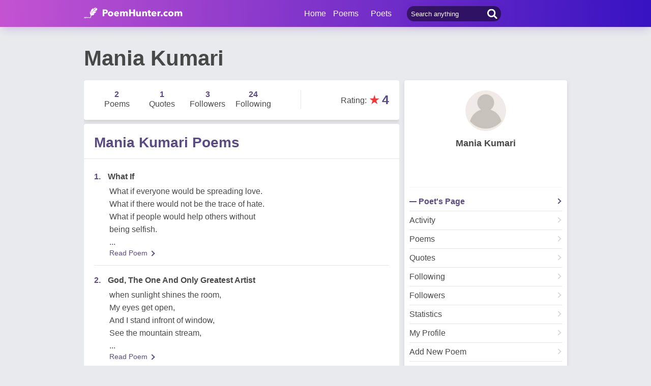

--- FILE ---
content_type: text/html; charset=utf-8
request_url: https://www.poemhunter.com/mania-kumari/
body_size: 11579
content:
<!doctype html>
<html lang="en-us">
<head>
    <meta charset="utf-8" />
    <title>Mania Kumari - Poet Mania Kumari Poems</title>
    <link rel="canonical" href="https://www.poemhunter.com/mania-kumari/" />
    <meta name="viewport" content="width=device-width, initial-scale=1, maximum-scale=5.0" />
    <meta name="description" content="Mania Kumari poems, quotations and biography on Mania Kumari poet page. Mania Kumari poetry page; read all poems by Mania Kumari written." />
        <meta name="image" content="https://www.poemhunter.com/assets/img/logo-footer.jpg" />
    <meta property="og:locale" content="en-us" />
    <meta property="og:site_name" content="Poem Hunter" />
    <meta property="og:title" content="Mania Kumari - Poet Mania Kumari Poems" />
    <meta property="og:description" content="Mania Kumari poems, quotations and biography on Mania Kumari poet page. Mania Kumari poetry page; read all poems by Mania Kumari written." />
    <meta property="og:url" content="https://www.poemhunter.com/mania-kumari/" />

        <meta property="og:image" content="https://www.poemhunter.com/assets/img/logo-footer.jpg" />
        <meta property="og:image:secure_url" content="https://www.poemhunter.com/assets/img/logo-footer.jpg" />
        <meta property="og:image:type" content="image/jpeg" />
        <meta property="og:image:alt" content="Mania Kumari - Poet Mania Kumari Poems" />
        <meta property="og:type" content="profile" />
        <meta property="og:first_name" content="Mania" />
        <meta property="og:last_name" content="Kumari" />
        <meta property="og:username" content="Mania Kumari" />

    <meta property="fb:page_id" content="100932656641411" />
    <meta property="fb:app_id" content="543237812543549" />

    <meta name="twitter:site" content="@PoemHunterCom" />
    <meta name="twitter:creator" content="@PoemHunterCom" />
    <meta name="twitter:card" content="summary_large_image" />
    <meta name="twitter:url" content="https://www.poemhunter.com/mania-kumari/" />
    <meta name="twitter:title" content="Mania Kumari - Poet Mania Kumari Poems" />
    <meta name="twitter:description" content="Mania Kumari poems, quotations and biography on Mania Kumari poet page. Mania Kumari poetry page; read all poems by Mania Kumari written." />
        <meta name="twitter:image" content="https://www.poemhunter.com/assets/img/logo-footer.jpg" />
        <meta property="twitter:image:alt" content="Mania Kumari - Poet Mania Kumari Poems" />

    <link type="text/plain" rel="author" href="https://www.poemhunter.com/humans.txt" />
    <link rel="manifest" href="https://www.poemhunter.com/manifest.json">
    <link href="https://www.poemhunter.com/" rel="home">

    <meta http-equiv="X-UA-Compatible" content="IE=edge,chrome=1" />
    <meta name="google-site-verification" content="-MUc-2vHu-twfj9Yvf4Q0IP8nMt-90rbuNJuFbR22ok" />
    <meta name="msvalidate.01" content="C043A8E7202FBDE0AC7B60B68F77938B" />

    


        <link rel="stylesheet" href="/assets/css/main.css">
        <link rel="stylesheet" href="/assets/css/phAdd.css">
        <link rel="stylesheet" href="/assets/css/phAdd2.css">
    
    <script type="text/javascript" src="/assets/js/jquery-3.6.0.min.js"></script>
    <script type="text/javascript">
        window.dataLayer = window.dataLayer || [];
        (function (w, d, s, l, i) {
            w[l] = w[l] || []; w[l].push({
                'gtm.start':
                    new Date().getTime(), event: 'gtm.js'
            }); var f = d.getElementsByTagName(s)[0],
                j = d.createElement(s), dl = l != 'dataLayer' ? '&l=' + l : ''; j.async = true; j.src =
                    'https://www.googletagmanager.com/gtm.js?id=' + i + dl; f.parentNode.insertBefore(j, f);
        })(window, document, 'script', 'dataLayer', 'GTM-T9W9H2N');
        var gtag_event = '';
        var gtag_event_category = '';
        var gtag_event_label = '';


        $(window).on("load", function () { $.ajax({ async: true, url: "//pagead2.googlesyndication.com/pagead/js/adsbygoogle.js", dataType: "script" }); });
        

        

        function getScript(e, n, a) {
            var o = document.createElement("script"); "" == n && (n = document.getElementsByTagName("script")[0]), o.async = 1, n.parentNode.insertBefore(o, n), o.onload = o.onreadystatechange = function (e, n) { (n || !o.readyState || /loaded|complete/.test(o.readyState)) && (o.onload = o.onreadystatechange = null, o = void 0, n || a && a()) }, o.src = e
        }

        var page_type = 'PoetDetail';
        var IsAdShow = 'True';
        var cihaz_mobilmi = false;
        if (/ip(hone|od|ad)|blackberry|android|windows (ce|phone)|symbian|avantgo|blazer|compal|elaine|fennec|hiptop|iemobile|iris|kindle|lge |maemo|midp|mmp|opera m(ob|in)i|palm( os)?|phone|p(ixi|re)\/|plucker|pocket|psp|symbian|treo/i.test(navigator.userAgent)) {
            cihaz_mobilmi = true;
        }
        
        function GetCookie(cname) {
            var name = cname + "=";
            var decodedCookie = decodeURIComponent(document.cookie);
            var ca = decodedCookie.split(';');
            for (var i = 0; i < ca.length; i++) {
                var c = ca[i];
                while (c.charAt(0) == ' ') {
                    c = c.substring(1);
                }
                if (c.indexOf(name) == 0) {
                    return c.substring(name.length, c.length);
                }
            }
            return "";
        }
    </script>

    <link href="/favicon.ico" rel="shortcut icon" />
    
  
    <script type="application/ld+json">

                {
                "@context":"http://schema.org",
                "@graph":[
                {
                "@type":"Person",
                "@id":"https://www.poemhunter.com/mania-kumari/",
                "description":" ",
                "image":{
                "@type":"ImageObject",
                "url":"/assets/img/icon-user.jpg"
                },
                "jobTitle":"poet, author",
                "name":"Mania Kumari",
                "url":"https://www.poemhunter.com/mania-kumari/"
                },
                    {
        "@id": "https://www.poemhunter.com",
        "@type": "Organization",
        "address": {
        "@type": "PostalAddress",
        "addressCountry": "USA",
        "addressRegion": "San Francisco",
        "postalCode": "CA 94104",
        "streetAddress": "548 Market St. PMB 90333"
        },
        "contactPoint": [{
        "@type": "ContactPoint",
        "contactType": "customer support",
        "telephone": "+1 (650) 488-8186"
        }],
        "description": "Poems from different poets all around the world. Thousands of poems, quotes and poets. Search for poems and poets using the Poetry Search Engine. Quotes from all famous poets.",
        "email": "noreply@poemhunter.com",
        "foundingDate": "1998",
        "foundingLocation": "San Francisco, USA",
        "logo": {
        "@type": "ImageObject",
        "height": "40",
        "url": "https://www.poemhunter.com/assets/img/logo-footer.jpg",
        "width": "294"
        },
        "name": "Poem Hunter",
        "sameAs": ["https://www.facebook.com/PoemHunterCom", "https://twitter.com/PoemHunter", "https://www.instagram.com/poemhunter"],
        "telephone": "+1 (650) 488-8186",
        "url": "https://www.poemhunter.com"
        },
        {
        "@id": "https://www.poemhunter.com",
        "@type": "Organization",
        "description": "Poems from different poets all around the world. Thousands of poems, quotes and poets. Search for poems and poets using the Poetry Search Engine. Quotes from all famous poets.",
        "name": "Poem Hunter",
        "url": "https://www.poemhunter.com"
        },
        {
        "@type": "BreadcrumbList",
        "description": "Breadcrumbs list",
        "itemListElement": [{
        "@type": "ListItem",
        "item": "https://www.poemhunter.com",
        "name": "MainPage",
        "position": 1
        }

            , {
            "@type": "ListItem",
            "item": "https://www.poemhunter.com/mania-kumari/",
            "name": "Mania Kumari",
            "position": 2
            }
                ],
        "name": "Breadcrumbs"
        },
        {
        "@type": "Place",
        "address": {
        "@type": "PostalAddress",
        "addressCountry": "USA",
        "addressRegion": "San Francisco",
        "postalCode": "CA 94104",
        "streetAddress": "548 Market St. PMB 90333"
        },

            "image":{
            "@type": "ImageObject",
            "height": "40",
            "url": "https://www.poemhunter.com/assets/img/logo-footer.jpg",
            "width": "294"
            },
                "description": "Poems from different poets all around the world. Thousands of poems, quotes and poets. Search for poems and poets using the Poetry Search Engine. Quotes from all famous poets.",
        "geo": {
        "@type": "GeoCoordinates",
        "latitude": "37.79010",
        "longitude": "-122.40090"
        },
        "logo": {
        "@type": "ImageObject",
        "height": "40",
        "url": "https://www.poemhunter.com/assets/img/logo-footer.jpg",
        "width": "294"
        },
        "name": "Poem Hunter",
        "sameAs": ["https://www.facebook.com/PoemHunterCom", "https://twitter.com/PoemHunter", "https://www.instagram.com/poemhunter"],
        "telephone": "+1 (650) 488-8186",
        "url": "https://www.poemhunter.com"
        },
        {
        "@type": "WebSite",
        "about":"Poems from different poets all around the world. Thousands of poems, quotes and poets. Search for poems and poets using the Poetry Search Engine. Quotes from all famous poets.",
        "copyrightHolder": {
        "@type": "Organization",
        "name": "Poem Hunter"
        },
        "inLanguage": "en-us",
        "isFamilyFriendly": true,
        "sameAs": ["https://www.facebook.com/PoemHunterCom", "https://twitter.com/PoemHunter", "https://www.instagram.com/poemhunter"],
        "url": "https://www.poemhunter.com"
        }]
        }
    </script>



</head>

<body>

    <div class="phGeneralScope">
        <script async src="https://securepubads.g.doubleclick.net/tag/js/gpt.js"></script>
<div class="phHeader">
    <div class="phContainer">
        <div class="phLogo">
            <div>
                <a href="/" title="PoemHunter.com: Poems - Poets - Poetry">
                    <img src="/assets/img/logo-white.png" width="194" height="22" alt="PoemHunter.com: Poems - Poets - Poetry" />
                </a>
            </div>
        </div>
        <div class="phNavigation">
            <div class="phLoginOp" id="phLoginDp" style="float:right; width: 130px;height: 53px;">
            </div>


            <div class="phHeaderSearch">
                <input type="search" id="phHeaderSearch" autocomplete="off" placeholder="Search anything" value="" />
                <span class="icon-search"></span>
            </div>
            <ul class="phDropDownMenu">
                <a href="/" title="PoemHunter.com: Poems - Poets - Poetry">Home</a>
                <li class="phddmMain poems">
                    <span>Poems</span>
                    <ul>
                        <li><a href="/poems/" title="Poems">Poems</a></li>
                        <li><a href="/poems/best-poems/" title="Best 500 Poems">Best Poems</a></li>
                        <li><a href="/poems/best-poems/member-poets/" title="Best Member Poems">Best Member Poems</a></li>
                        <li><a href="/poems/best-poems/classical-poets/" title="Best Classical Poems">Best Classical Poems</a></li>
                        <li><a href="/poems/new-poems/" title="New Poems">New Poems</a></li>
                        <li><a href="/poems/themes/" title="Poems About">Poems About</a></li>
                        <li><a href="/poems/best-poems/themes/" title="Best Poems By Themes">Best Poems by Themes</a></li>
                        <li><a href="/explore/poems/" title="Explore Poems">Explore Poems</a></li>
                        <li><a href="/poem-of-the-day/" title="Poem Of The Day">Poem Of The Day</a></li>
                    </ul>
                </li>
                <li class="phddmMain poets">
                    <span>Poets</span>
                    <ul>
                        <li><a href="/poets/" title="Poets">Poets</a></li>
                        <li><a href="/poets/best-poets/" title="Best 500 Poets">Best Poets</a></li>
                        <li><a href="/poets/best-poets/member-poets/" title="Top Member Poets">Best Member Poets</a></li>
                        <li><a href="/poets/best-poets/classic-poets/" title="Best Classical Poets">Best Classical Poets</a></li>
                        <li><a href="/poets/new-poets/" title="New Poets">New Poets</a></li>
                        <li><a href="/explore/poets/" title="Explore Poets">Explore Poets</a></li>
                    </ul>
                </li>
            </ul>
        </div>
    </div>
</div>



<script>
    $(document).ready(function () {
        $.ajax({
            type: "POST",
            url: "/Ajax/Login/",
            processData: false,
            contentType: false,
            async: true,
            success: function (data) {
                $('#phLoginDp').html(data);
            }
        });

        //$(".phsearch").keypress(function (e) {
        //    if (e.keyCode == 13) {

        //        window.location.href = "/search/?q=" + $("#phsearch").val();
        //    }
        //});
    });
    </script>




        


        
    

        <div id="mainPageBanner">
        </div>

            <div class="phRow phGeneralTitleDesc">
                <div class="phContainer">
                    <h1>Mania Kumari</h1>
                </div>
            </div>

        <div class="phBody">
            




<div class="phContainer">


    <div class="phContentScope">

        <div id="phProfileInfoMobile">
            
<div class="phRow phBoxStyle phDesktopMember">

    <div class="phBoxContent">
        <div class="phProfileSummary">
            <a href="/mania-kumari/" title="Mania Kumari"><img class="phpsImage lazyload" src="https://www.poemhunter.com/assets/img/icon-user.jpg" alt="Mania Kumari" /></a>
            <h2 class="phpsTitle"><a href="/mania-kumari/" title="Mania Kumari">Mania Kumari</a></h2>
            <div class="phpsFollowMessage phAjaxMessage phDynamicMemberInfo">
            </div>
                <div class="phpsLine"></div>
                <div class="phpsPageLink">
                    <a href="/mania-kumari/" title="Mania Kumari" class="phpsplUrl active">Poet's Page</a>

                        <a href="/mania-kumari/activity/" title="Mania Kumari Activities" class="phpsplUrl ">Activity</a>
                        <a href="/mania-kumari/poems/" title="Mania Kumari Poems" class="phpsplUrl ">Poems</a>
                        <a href="/mania-kumari/quotations/" title="Mania Kumari Quotations" class="phpsplUrl  ">Quotes</a>
                        <a href="/mania-kumari/following/" title="Mania Kumari Followings" class="phpsplUrl ">Following</a>
                    <a href="/mania-kumari/followers/" title="Mania Kumari Followers" class="phpsplUrl ">Followers</a>
                    <a href="/mania-kumari/stats/" title="Mania Kumari Stats" class="phpsplUrl ">Statistics</a>

                    <a href="/member/overview/" title="My Profile" class="phpsplUrl">My Profile</a>
                    <a href="/member/add-new-poem/" title="Add New Poem" class="phpsplUrl">Add New Poem</a>
                    <a href="/member/add-new-quote/" title="Add New Quote" class="phpsplUrl">Add New Quote</a>

                        <div id="blockSection">
                        </div>

                </div>
        </div>
    </div>
</div>

<div class="phRow phBoxStyle phMobileMember">
    <div class="phmmTop">
        <a href="/mania-kumari/" title="Mania Kumari">
            <img class="phmmImage" src="https://www.poemhunter.com/assets/img/icon-user.jpg" alt="Mania Kumari" />
        </a>
        <div class="phmmContent">
            <div class="phmmTitle">
                <a href="/mania-kumari/" title="Mania Kumari">Mania Kumari</a>
            </div>
            <span class="phmmSub"></span>
        </div>
        <div class="phmmRightButton phAjaxMessage">

        </div>
    </div>
    <div class="phmmBottom">
        <a href="/mania-kumari/" title="Mania Kumari"><span class="phmmButton">Poet's Page</span></a>
        <a href="/mania-kumari/poems/" title="Mania Kumari Poems"><span class="phmmButton">Poems</span></a>
        <span class="phmmButton phmmClickNav">More</span>

        <div class="phnmOpenBox">
            <span class="phmmclose"><img alt="Close" src="/assets/img/menuyu_kapat.png" width="auto" height="15" /></span>
            <a href="/mania-kumari/activity/" title="Mania Kumari Activities"><span class="phmmlink">Activity</span></a>
            <a href="/mania-kumari/quotations/" title="Mania Kumari Quotations"><span class="phmmlink">Quotes</span></a>

            <a href="/mania-kumari/following/" title="Mania Kumari Followings" class="phmmlink">Following</a>
            <a href="/mania-kumari/followers/" title="Mania Kumari Followers" class="phmmlink">Followers</a>
            <a href="/mania-kumari/stats/" title="Mania Kumari Stats" class="phmmlink">Statistics</a>

            <a href="/member/overview/" title="My Profile" class="phmmlink">My Profile</a>
            <a href="/member/add-new-poem/" title="Add New Poem" class="phmmlink">Add New Poem</a>
            <a href="/member/add-new-quote/" title="Add New Quote" class="phmmlink">Add New Quote</a>

        </div>
    </div>


</div>




            <div class="phRow phBoxStyle page-template">
                <div class="phContent">
                    <div class="phOverviewStatistics">
                        <div class="phosStat">
                            <a href="/mania-kumari/poems/" title="Mania Kumari Poems"> <div class="phpsCol "><span>2</span>Poems</div></a>
                            <a href="/mania-kumari/quotations/" title="Mania Kumari Quotations"><div class="phpsCol "><span>1</span>Quotes</div></a>
                            <a href="/mania-kumari/followers/" title="Mania Kumari Followers"> <div class="phpsCol "><span>3</span>Followers</div></a>
                                <a href="/mania-kumari/following/" title="Mania Kumari Followings">  <div class="phpsCol"><span>24</span>Following</div></a>
                        </div>

                            <div class="phosRate">
                                <span class="rtStatistics"> Rating</span>: <span class="star">&#9733;</span><span class="rate">4</span>
                            </div>
                    </div>
                </div>
            </div>
            <script type="text/javascript">if (cihaz_mobilmi) { document.write('<div id="_Ad_336_280_Mobile_1" class="_Ad_336_280_Mobile_1" style="width:336px; height:280px;"></div>'); }</script>
        </div>

        <div id="phProfileStatsDesktop">
            <div class="phRow phBoxStyle page-template">
                <div class="phContent">
                    <div class="phOverviewStatistics">
                        <div class="phosStat">
                            <a href="/mania-kumari/poems/" title="Mania Kumari Poems"> <div class="phpsCol "><span>2</span>Poems</div></a>
                            <a href="/mania-kumari/quotations/" title="Mania Kumari Quotations"><div class="phpsCol "><span>1</span>Quotes</div></a>
                            <a href="/mania-kumari/followers/" title="Mania Kumari Followers"> <div class="phpsCol "><span>3</span>Followers</div></a>
                                <a href="/mania-kumari/following/" title="Mania Kumari Followings">  <div class="phpsCol"><span>24</span>Following</div></a>
                        </div>

                            <div class="phosRate">
                                <span class="rtStatistics"> Rating</span>: <span class="star">&#9733;</span><span class="rate">4</span>
                            </div>
                    </div>
                </div>
            </div>
        </div>
        <!-- OVERVIEW STATISTICS -->

        <!-- PROFILE POEMS LIST -->
            <div class="phRow phBoxStyle page-template blue-purple">
                <h3 class="phPageTitle">
                    Mania Kumari Poems
                </h3>
                <div class="phContent">
                    <div class="phLists phlProfilePoemsList phTextInStars lastRemove">
                        

<div class="phList">
    <div class="phlRow">
        <span class="phlNumber">1.</span>
        <div class="phlText">
            <a href="/poem/what-if-426/"><span>What If </span></a>
        </div>
    </div>
    <p class="phContent phcText phTop500PoemsContent">
        What if everyone would be spreading love.<br/>What if there would not be the trace of hate. <br/>What if people would help others without<br/>being selfish.
        <br/>...
    </p>
    <div class="phBoxBottom phbti pBottomZero">
        <div class="phBoxContinue txtc purpleLink"><a href="/poem/what-if-426/" title="What If">Read Poem <span class="brdc"></span></a></div>
    </div>
</div>
<div class="phList">
    <div class="phlRow">
        <span class="phlNumber">2.</span>
        <div class="phlText">
            <a href="/poem/god-the-one-and-only-greatest-artist/"><span>God, The One And Only Greatest Artist </span></a>
        </div>
    </div>
    <p class="phContent phcText phTop500PoemsContent">
        when sunlight shines the room, <br/>My eyes get open, <br/>And I stand infront of window, <br/>See the mountain stream,
        <br/>...
    </p>
    <div class="phBoxBottom phbti pBottomZero">
        <div class="phBoxContinue txtc purpleLink"><a href="/poem/god-the-one-and-only-greatest-artist/" title="God, The One And Only Greatest Artist">Read Poem <span class="brdc"></span></a></div>
    </div>
</div>

                    </div>
                </div>
                <div class="phBoxBottom">
                    <span class="phBoxBottomLine"></span>
                    <div class="phBoxContinue txtc"><a href="/mania-kumari/poems/" title="Mania Kumari Poems">See Full List <span class="brdc"></span></a></div>
                </div>
            </div>


            <div class="phRow phBoxStyle page-template blue-purple">
                <h3 class="phPageTitle">
                    The Best Poem Of Mania Kumari
                </h3>
                <p class="phContent phcText">
                    <strong>What If</strong>
                    <br><br>
                    What if everyone would be spreading love.<br/>What if there would not be the trace of hate. <br/>What if people would help others without<br/>being selfish.<br/>What if everyone would think positive for each other. <br/>What if we would believe everyone unconditionally.<br/>What if everyone would be on right path. <br/>What if no one would be on wrong way. <br/>The life would be peaceful.<br/>By just saying 'what if'<br/>But we can make it.<br/>Life is beautiful but we can make wonderful. <br/>                         Written by Mania
                </p>
            </div>

        <!-- COMMENTS PAGE -->
        <div class="phRow phBoxStyle page-template blue-purple">
            <h3 class="phPageTitle">
                Mania Kumari  Comments
            </h3>
            <div class="phContent">
                <div id="writeComment">
                </div>
                <div class="phComments phScrollPosition">
                    <!--Comment-->
                    <div id="commentList">
                        


<style>
    .phCommentWrite.page-write{
        margin-bottom:0px!important;
    }
</style>
    <script>

    $(document).ready(function () {

        $('#CommentSeeAll').hide();
            
        $('#loadMoreBtn').hide();
            
        document.getElementById('comment_phBoxBigHead').insertAdjacentHTML('afterend', '<div id="comment_bubble" style="width: 100%; min-height:30px; height: auto; border-radius: 4px; padding: 7px 73px 0px 13px; font-family: Arial, Helvetica, sans-serif; font-size: 13px; font-weight: 400; background-color: #F4F1FC; background-image: url(\'/assets/img/comment_bubble.png\'); background-repeat: no-repeat; background-position: bottom 9px right 50px; float: left; margin-bottom: 15px; position:relative;"><span style="font-weight:700;">Be the first one</span> to comment on this poem!<div style="position: absolute; top: 9px; right: 10px; width: 12px; height: 12px; background-image: url(\'/assets/img/comment_bubble_close.png\'); background-repeat: no-repeat; cursor: pointer;" onclick="document.getElementById(\'comment_bubble\').style.display = \'none\'; document.getElementById(\'comment_phBoxBigHead\').style.marginBottom = \'20px\';"></div></div>');
        document.getElementById('comment_phBoxBigHead').style.marginBottom = '10px';
                });

    $(document).on("keypress", ".inp", function (e) {
        if (e.keyCode == 13) {
            var id = $(this).attr("id").replace('Comment_','');
            $('#sendComment_' + id).trigger('click');
        }
    });

    $(document).on("click", ".comment-reply", function () {


        //TODO: İf ilke tekrar varsa eklemesin.

         var id = $(this).attr("dataId");
         var frmComment = new FormData();
         frmComment.append("Id", id);
         frmComment.append("Type", 'Comment');
         $.ajax({
             type: "POST",
             url: "/Ajax/AddComment/",
             data: frmComment,
             processData: false,
             contentType: false,
             success: function (data) {
                 $('#comment_reply_' + id).append(data);
             }
         });
     });



    function voteComment(id, val) {

          if ($('#vote_' + id).hasClass("votethis")) {
            var frmVoteComment = new FormData();
                frmVoteComment.append("Id", id);
                frmVoteComment.append("Vote", val);
                frmVoteComment.append("Type", 'Comment');
            $.ajax({
                type: "POST",
                url: "/Activity/LikeComment/",
                data: frmVoteComment,
                processData: false,
                contentType: false,
                success: function (result) {
                    var res = "error";
                    if (result.data == true) {
                        var res = "success";
                        if (val == 1) {
                            var count = parseInt($("#like_" + id).html()) + 1;
                            $("#like_" + id).html(count)
                        }
                        else
                        {
                            var count = parseInt($("#dislike_" + id).html()) + 1;
                            $("#dislike_" + id).html(count)
                        }
                    }
                    modalPopup(res, result.description);

                    $('#vote_' + id).removeClass("votethis")
                }
            });
        }
        else {
            modalPopup("error","You cannot vote right now because you have voted before.")
        }
    }

</script>


                    </div>
                </div>
            </div>
        </div>

        <!-- QUOTES -->
            <div class="phRow phBoxStyle page-template blue-purple">
                <h3 class="phPageTitle">
                    Mania Kumari Quotes
                </h3>
                <div class="phContent">
                    <div class="phLists count-false lastRemove">
                        


    <div class="phList">
        <div class="phlRow">
            <p class="phlQuoteContent">
                No matter how hardly you are broken, &#xA;There is always a solution of your huge problem, &#xA;Wait a moment and take a deep breathe.
            </p>
        </div>
    </div>

                    </div>
                </div>
                <div class="phBoxBottom">
                    <span class="phBoxBottomLine"></span>
                    <div class="phBoxContinue txtc"><a href="/mania-kumari/quotations/" title="Mania Kumari Quotations">See Full List <span class="brdc"></span></a></div>
                </div>
            </div>

        <div id="phProfilePopularityDesktop">
        </div>
        <div id="phProfilePopularityMobile">
        </div>


        

    </div>

    <div class="phSideBar phLeft phProfileSideBar">

        <div id="phProfileInfoDesktop">
            
<div class="phRow phBoxStyle phDesktopMember">

    <div class="phBoxContent">
        <div class="phProfileSummary">
            <a href="/mania-kumari/" title="Mania Kumari"><img class="phpsImage lazyload" src="https://www.poemhunter.com/assets/img/icon-user.jpg" alt="Mania Kumari" /></a>
            <h2 class="phpsTitle"><a href="/mania-kumari/" title="Mania Kumari">Mania Kumari</a></h2>
            <div class="phpsFollowMessage phAjaxMessage phDynamicMemberInfo">
            </div>
                <div class="phpsLine"></div>
                <div class="phpsPageLink">
                    <a href="/mania-kumari/" title="Mania Kumari" class="phpsplUrl active">Poet's Page</a>

                        <a href="/mania-kumari/activity/" title="Mania Kumari Activities" class="phpsplUrl ">Activity</a>
                        <a href="/mania-kumari/poems/" title="Mania Kumari Poems" class="phpsplUrl ">Poems</a>
                        <a href="/mania-kumari/quotations/" title="Mania Kumari Quotations" class="phpsplUrl  ">Quotes</a>
                        <a href="/mania-kumari/following/" title="Mania Kumari Followings" class="phpsplUrl ">Following</a>
                    <a href="/mania-kumari/followers/" title="Mania Kumari Followers" class="phpsplUrl ">Followers</a>
                    <a href="/mania-kumari/stats/" title="Mania Kumari Stats" class="phpsplUrl ">Statistics</a>

                    <a href="/member/overview/" title="My Profile" class="phpsplUrl">My Profile</a>
                    <a href="/member/add-new-poem/" title="Add New Poem" class="phpsplUrl">Add New Poem</a>
                    <a href="/member/add-new-quote/" title="Add New Quote" class="phpsplUrl">Add New Quote</a>

                        <div id="blockSection">
                        </div>

                </div>
        </div>
    </div>
</div>

<div class="phRow phBoxStyle phMobileMember">
    <div class="phmmTop">
        <a href="/mania-kumari/" title="Mania Kumari">
            <img class="phmmImage" src="https://www.poemhunter.com/assets/img/icon-user.jpg" alt="Mania Kumari" />
        </a>
        <div class="phmmContent">
            <div class="phmmTitle">
                <a href="/mania-kumari/" title="Mania Kumari">Mania Kumari</a>
            </div>
            <span class="phmmSub"></span>
        </div>
        <div class="phmmRightButton phAjaxMessage">

        </div>
    </div>
    <div class="phmmBottom">
        <a href="/mania-kumari/" title="Mania Kumari"><span class="phmmButton">Poet's Page</span></a>
        <a href="/mania-kumari/poems/" title="Mania Kumari Poems"><span class="phmmButton">Poems</span></a>
        <span class="phmmButton phmmClickNav">More</span>

        <div class="phnmOpenBox">
            <span class="phmmclose"><img alt="Close" src="/assets/img/menuyu_kapat.png" width="auto" height="15" /></span>
            <a href="/mania-kumari/activity/" title="Mania Kumari Activities"><span class="phmmlink">Activity</span></a>
            <a href="/mania-kumari/quotations/" title="Mania Kumari Quotations"><span class="phmmlink">Quotes</span></a>

            <a href="/mania-kumari/following/" title="Mania Kumari Followings" class="phmmlink">Following</a>
            <a href="/mania-kumari/followers/" title="Mania Kumari Followers" class="phmmlink">Followers</a>
            <a href="/mania-kumari/stats/" title="Mania Kumari Stats" class="phmmlink">Statistics</a>

            <a href="/member/overview/" title="My Profile" class="phmmlink">My Profile</a>
            <a href="/member/add-new-poem/" title="Add New Poem" class="phmmlink">Add New Poem</a>
            <a href="/member/add-new-quote/" title="Add New Quote" class="phmmlink">Add New Quote</a>

        </div>
    </div>


</div>


<script>

    $(window).on("load", function () {
        GetPoetFollowing();
        GetPoetBlock();
    });

    function GetPoetFollowing()
    {
        url = "/Ajax/_PoetFollowingControl";
          $.ajax({
            type: "get",
            url: url,
            data: { PoetMemberId: 6410068, poetId:  17968959,  who_send_message:'All', path:'/mania-kumari/'},
              success: function (msg) {
                $(".phAjaxMessage").html("");
                $(".phAjaxMessage").html(msg);
            },
              error: function (msg) {
            }
        })
    }

    function GetPoetBlock()
    {
        url = "/Ajax/_PoetBlockControl";
          $.ajax({
            type: "get",
            url: url,
            data: { PoetMemberId: 6410068, poetId:  17968959, path:'/mania-kumari/'},
              success: function (msg) {
                  $("#blockSection").html("");
                  $("#blockSection").html(msg);
            },
              error: function (msg) {
            }
        })
    }
</script>

        </div>




        </div>





</div>



        </div>
        <div class="phFooter">
            <div class="phFtTop">
                <div class="phContainer">
                    <div class="phftLogo phshLogo">
                        <a href="/" title="PoemHunter.com: Poems - Poets - Poetry"><img class="lazyload" src="[data-uri]" data-original="/assets/img/logo-footer.jpg" height="25" width="183" alt="PoemHunter.com: Poems - Poets - Poetry" /></a>
                    </div>
                    <div class="phftLogo phFtMenu phshLogo">
                        <div class="phFtMenuItem">
                            <a href="/poems/" title="Poems" style="color: #484848">POEMS</a>
                        </div>
                        <div class="phFtMenuItem">
                            <a href="/poets/" title="Poets" style="color: #484848">POETS</a>
                        </div>
                    </div>
                    <div class="phftSearch">
                        <input type="search" id="phFooterSearch" autocomplete="off" placeholder="Search anything" value="" />
                        <span class="icon-search"></span>
                    </div>
                </div>
            </div>
            <div class="phFtBottom">
                <div class="phContainer">
                    <div class="phRow">
                        <div class="phftLink newphftLink">
                            <a href="/" title="PoemHunter.com: Poems - Poets - Poetry"><div class="footerTitle">Poemhunter.com</div></a>
                            <a href="/poems/best-poems/" class="phftl" title="Best Poems">Best Poems</a>
                            <a href="/poems/best-poems/member-poets/" class="phftl" title="Best Member Poems">Best Member Poems</a>
                            <a href="/poems/best-poems/classical-poets/" class="phftl" title="Best Classical Poems">Best Classical Poems</a>
                            <a href="/poems/new-poems/" class="phftl" title="New Poems">New Poems</a>
                            <a href="/poets/new-poets/" class="phftl" title="New Poets">New Poets</a>
                            <a href="/poets/best-poets/member-poets/" class="phftl" title="Best Member Poets">Best Member Poets</a>
                            <a href="/poets/best-poets/classic-poets/" class="phftl" title="Best Classical Poets">Best Classical Poets</a>
                            <a href="/explore/poems/" class="phftl" title="Explore Poems">Explore Poems</a>
                            <a href="/explore/poets/" class="phftl" title="Explore Poets">Explore Poets</a>
                            <a href="/poem-of-the-day/" class="phftl" title="Poem Of The Day">Poem Of The Day</a>
                        </div>

                        <div class="phftLink newphftLink">
                            <a href="/poems/themes/" title="Poems About"><div class="footerTitle">Poems About</div></a>
                            <a href="/poems/love/" class="phftl" title="Love Poems">Love Poems</a>
                            <a href="/poems/baby/" class="phftl" title="Baby Poems">Baby Poems</a>
                            <a href="/poems/death/" class="phftl" title="Death Poems">Death Poems</a>
                            <a href="/poems/sad/" class="phftl" title="Sad Poems">Sad Poems</a>
                            <a href="/poems/birthday/" class="phftl" title="Birthday Poems">Birthday Poems</a>
                            <a href="/poems/wedding/" class="phftl" title="Wedding Poems">Wedding Poems</a>
                            <a href="/poems/nature/" class="phftl" title="Nature Poems">Nature Poems</a>
                            <a href="/poems/sorry/" class="phftl" title="Sorry Poems">Sorry Poems</a>
                            <a href="/poems/hero/" class="phftl" title="Hero Poems">Hero Poems</a>
                            <a href="/ebooks/" class="phftl" title="Poetry E-Books">Poetry E-Books</a>
                        </div>
                        <div class="phftLink newphftLink">
                            <a href="/poets/best-poets/" title="Best Poets"><div class="footerTitle">Best Poets</div></a>
                            <a href="/robert-frost/" class="phftl" title="Robert Frost">Robert Frost</a>
                            <a href="/maya-angelou/" class="phftl" title="Maya Angelou">Maya Angelou</a>
                            <a href="/william-shakespeare/" class="phftl" title="William Shakespeare">William Shakespeare</a>
                            <a href="/pablo-neruda/" class="phftl" title="Pablo Neruda">Pablo Neruda</a>
                            <a href="/langston-hughes/" class="phftl" title="Langston Hughes">Langston Hughes</a>
                            <a href="/emily-dickinson/" class="phftl" title="Emiliy Dickinson">Emiliy Dickinson</a>
                            <a href="/shel-silverstein-2/" class="phftl" title="Shel Silverstein">Shel Silverstein</a>
                            <a href="/william-blake/" class="phftl" title="William Blake">William Blake</a>
                            <a href="/rabindranath-tagore/" class="phftl" title="Rabindranath Tagore">Rabindranath Tagore</a>
                            <a href="/william-wordsworth/" class="phftl" title="William Wordsworth">William Wordsworth</a>
                        </div>
                        <div class="phftLink newphftLink">
                            <a href="/poems/best-poems/" title="Best Poems"><div class="footerTitle">Best Poems</div></a>
                            <a href="/poem/phenomenal-woman/" class="phftl" title="Phenomenal Woman By Maya Angelou">Phenomenal Woman</a>
                            <a href="/poem/still-i-rise/" class="phftl" title="Still I Rise By Maya Angelou">Still I Rise</a>
                            <a href="/poem/the-road-not-taken/" class="phftl" title="The Road Not Taken By Robert Frost">The Road Not Taken</a>
                            <a href="/poem/if-you-forget-me/" class="phftl" title="If You Forget Me By Pablo Neruda">If You Forget Me</a>
                            <a href="/poem/dreams-2/" class="phftl" title="Dreams By Langston Hughes">Dreams</a>
                            <a href="/poem/annabel-lee/" class="phftl" title="Annabel Lee By Edgar Allan Poe">Annabel Lee</a>
                            <a href="/poem/caged-bird-21/" class="phftl" title="Caged Bird By  By Maya Angelou">Caged Bird</a>
                            <a href="/poem/if/" class="phftl" title="If By Rudyard Kipling">If</a>
                            <a href="/poem/fire-and-ice/" class="phftl" title="Fire And Ice By Robert Frost">Fire And Ice</a>
                            <a href="/poem/on-the-death-of-the-beloved" class="phftl" title="On The Death Of The Beloved By John O'Donohue">On The Death Of The Beloved</a>
                        </div>
                    </div>
                    <div class="phRow">
                        <div class="phftSocial phftSocialNew">
                            <a href="https://apps.apple.com/us/app/poemhunter/id918149865" target="_blank" title="Poemhunter App">
                                <img class="lazyload" src='[data-uri]' data-original="/assets/img/poemhunter_Store.png" width="100" height="33" alt="Poem Hunter App Store" />
                            </a>
                        </div>
                        <div class="phftSocial" style="position:relative;margin-left:10px;margin-top:5px;right:0">
                            <a href="https://www.facebook.com/PoemHunterCom" title="PoemHunter Facebook" target="_blank" class="phftsc"><img class="lazyload" src="[data-uri]" data-original="/assets/img/icon-footer-fb.svg" width="22" height="22" alt="PoemHunter Facebook" /></a>
                            <a href="https://twitter.com/PoemHunter" title="PoemHunter Twitter" target="_blank" class="phftsc"><img class="lazyload" src="[data-uri]" data-original="/assets/img/icon-footer-tw.svg" width="22" height="22" alt="PoemHunter Twitter" /></a>
                            <a href="https://www.instagram.com/poemhunter/" title="PoemHunter Instagram" target="_blank" class="phftsc"><img class="lazyload" src="[data-uri]" data-original="/assets/img/icon-footer-ins.svg" width="22" height="22" alt="PoemHunter Instagram" /></a>

                        </div>
                    </div>
                </div>
                <div class="phRow">
                    <div class="phContainer phBttmContent" style="margin-top:10px;">
                        <div class="phftsc">
                            <div class="phftSocial phBttmlink phftSocialResponsible">
                                <a href="/about-us/" title="About Us" class="phftl">About Us</a>
                                <a href="/copyright-notice/" title="Copyright notice" class="phftl">Copyright notice</a>
                                <a href="/cookie-policy/" title="Copyright Policy" class="phftl">Cookie Policy</a>
                                <a href="/privacy-statement/" title="Copyright notice" class="phftl">Privacy Statement</a>
                                <a href="/contact-us/" title="Contact Us" class="phftl">Contact Us</a>
                                <a href="/help/" title="Help" class="phftl">Help</a>
                                <a href="https://www.yenimedya.com.tr/tickets/?site=poemhunter&referrer=https://www.poemhunter.com/mania-kumari/" title="Report Error" class="phftl" rel="external nofollow">Report Error</a>
                                <a href="/is-poemhunter-a-legit-site/" title="Is Poem Hunter a legit site?" class="phftl">Is Poem Hunter a legit site?</a>
                                <a href="/is-poemhunter-safe/" title="Is Poem Hunter Safe?" class="phftl">Is Poem Hunter safe?</a>
                                <a href="/comunity-rules/" title="Comunity Rules" class="phftl">Comunity Rules</a>
                                <a href="/privacy-policy/" title="Privacy Policy" class="phftl">Privacy Policy</a>
                                <a href="/legal-terms-of-use/" title="Legal Terms Of Use">Legal Terms Of Use</a>
                            </div>
                        </div>

                        <div class="phftsc phKeltis">
                            <div class="phBttmKeltisLogo">
                                <img class="lazyload keltisImage" src='[data-uri]' data-original="/assets/img/keltis-logo.png" width="70" height="14" alt="Keltis" />
                            </div>
                            <div class="phBttmKeltis phBttmKeltisResponsible">
                                <p>Delivering Poems Around The World</p>
                                <p class="phBttmKeltisInfo">Poems are the property of their respective owners. All information has been reproduced here for educational and informational purposes to benefit site visitors, and is provided at no charge...</p>
                            </div>
                        </div>

                        <div class="phftsc">
                            <p class="phBttmKeltisInfoDate">1/27/2026 3:48:47 AM # 1.0.0</p>
                        </div>
                    </div>
                </div>
            </div>
        </div>



        <div class="modalPopup">
            <div class="modalPopupBg"></div>
            <div class="modalPopupBgYesNo"></div>
            <div class="modalPopupContent">
                <div class="modalPopupClose"><img src='[data-uri]' data-original="/assets/img/icon-popup-close.png" class="lazyload" width="25" height="25" alt="Close" /></div>
                <div class="mpStatus">
                    <img src='[data-uri]' data-original="/assets/img/icon-error.png" alt="Error" class="error lazyload" width="40" height="40" />
                    <img src='[data-uri]' data-original="/assets/img/icon-success.png" alt="Success" class="success lazyload" width="40" height="40" />
                </div>
                <div class="mpText">
                </div>
                <div class="mpButton">
                    <input type="submit" id="yes" name="yes" class="modalYes" value="OK" />
                    <input type="submit" id="no" name="no" class="modalNo bgfalse" value="Cancel" />
                </div>
            </div>
        </div>
        <input type="hidden" id="SelectAccountName" />
        <div id="selectAccount">
        </div>
    </div>





    

        <script type="text/javascript" src="/assets/js/autosize.min.js"></script>
        <script type="text/javascript" src="/assets/js/script.js"></script>
        <script type="text/javascript" src="/assets/js/main.js"></script>


    <!-- Google Tag Manager (noscript) -->
    <noscript>
        <iframe src="https://www.googletagmanager.com/ns.html?id=GTM-T9W9H2N" height="0" width="0" style="display:none;visibility:hidden"></iframe>
    </noscript>
    <!-- End Google Tag Manager (noscript) -->

    <script type="text/javascript">

        var serviceStatus = {
            Success: 0,
            Error: 1
        };

        $(document).ready(function () {
            $.ajax({
                type: "POST",
                url: "/Ajax/SelectAccountControl/",
                processData: false,
                contentType: false,
                async: true,
                success: function (data) {

                    if (data != null && data != '') {
                        $('#selectAccount').html(data);
                        modalUserPopupOpen();
                    }
                }
            });

        });


        $(document).ready(function () {
          GetPageBanner('top', 0,  'False' == 'True' ? 'true' : 'false','');
        });


        $(document).ready(function () {

            containerAutoHeight();

            if (!cihaz_mobilmi) {
                $('.icon-search').click(function () {
                    window.location.href = "/search/?q=" + $("#phHeaderSearch").val();
                });
            }

            $("#phHeaderSearch").keypress(function (e) {
                if (e.keyCode == 13) {
                    window.location.href = "/search/?q=" + $("#phHeaderSearch").val();
                }
            });

            $("#phFooterSearch").keypress(function (e) {
                if (e.keyCode == 13) {

                    window.location.href = "/search/?q=" + $("#phFooterSearch").val();
                }
            });

            $(".modalPopupBg, .modalPopupClose").on("click", function () {
                modalPopupClose();
            });

            $(document).on("click", ".phmmClickNav", function () {
                $(".phnmOpenBox").show(0);
            })
            $(document).on("click", ".phmmclose", function () {
                $(".phnmOpenBox").hide(0);
            })

            $(".modalPopupWpBg, .modalPopupWpClose").on("click", function () {
                modalPopupWpClose();
            });
        });

        function toUrl(CurrentPage) {

            var path = $(location).attr('pathname');
            path.indexOf(1);
            path.toLowerCase();
            if (CurrentPage == "/page-1/") {
                window.location.href = '/' + path.split("/")[1] + '/' + path.split("/")[2]
            }
            else {
                window.location.href = '/' + path.split("/")[1] + '/' + path.split("/")[2] + CurrentPage + window.location.search;
            }

        }

        function modalPopup(mpStatus, mpContent) {
            $.ajax({
                url: "/assets/js/jquery.lazyload.js",
                dataType: "script",
                complete: function (data) {
                    $(".lazyload").lazyload();
                }
            });

            $(".modalPopup").show(0);
            $(".modalPopup .mpStatus img").css("display", "none");
            $(".modalPopup .mpText").html("");
            if (mpStatus == "success") {
                $(".modalPopup .success").css("display", "inline-block");
            } else if (mpStatus == "yesno") {
                $(".modalPopup").addClass("yesno");
            } else {
                $(".modalPopup .error").css("display", "inline-block");
            }
            $(".modalPopup .mpText").html(mpContent);
        }


        $(".modalPopup input").on("click", function () {
            modalPopupClose();
        });

        function modalPopupClose() {
            $(".modalPopup").hide(0);
            $(".modalPopup").removeClass("yesno");
            $(".modalPopup .mpStatus img").css("display", "none");
            $(".modalPopup .mpText").html("");
        }

        function modalPopupWp(mpWpBrowser, mpContent) {
            $(".modalPopupWp").show(0);

            var imgPerm = "";
            if (mpWpBrowser == "Chrome") {
                imgPerm = "/assets/images/chrome_notification_popup.png";
            } else if (mpWpBrowser == "Firefox") {
                imgPerm = "/assets/images/firefox_notification_popup.png";
            } else if (mpWpBrowser == "Edge") {
                imgPerm = "/assets/images/edge_notification_popup.png";
            } else if (mpWpBrowser == "Opera") {
                imgPerm = "/assets/images/opera_notification_popup.png";
            } else {
                imgPerm = "/assets/images/chrome_notification_popup.png";
            }
            $('.mpWpStatus').html("");
            $('.mpWpStatus').prepend('<img id="imgPerm" src="' + imgPerm + '" width="330" height="auto"/>')

        }


        $(".modalPopupWp input").on("click", function () {
            modalPopupWpClose();
        });

        function modalPopupWpClose() {
            $(".modalPopupWp").hide(0);
            $(".modalPopupWp").removeClass("yesno");
            $(".modalPopupWp .mpWpText").html("");
        }

        function scrollTopPosition(number) {
            $(".phScrollPosition .phlNumber").each(function () {
                numberText = $(this).text();
                if (numberText == number) {
                    pstTop = ($(this).parent().offset().top) - 70;
                    var body = $("html, body");
                    body.stop().animate({ scrollTop: pstTop }, 500);
                }
            })
        }

        function containerAutoHeight() {
            phHeight = $(window).height();
            phHeaderHeight = $(".phHeader").height();
            phFooterHeight = $(".phFooter").height();
            phGeneralPadding = 90;
            phGeneralHeightTotal = phHeight - (phHeaderHeight + phFooterHeight + phGeneralPadding);

            $(".phBody").css("min-height", phGeneralHeightTotal + "px");


            if ($('.phSideBar.phLeft').height() > $('.phContentScope').height()) {
                $('.phContentScope').css("min-height", $('.phSideBar.phLeft').height() + 100 + "px");
            }
        }

        $(document).on("click", ".sendComment", function () {
            var id = $(this).attr("dataId");
            var type = $(this).attr("dataType");
            saveComment($('#Comment_' + id).val(), $('#CommentName_' + id).val(), id, type);
        });

        function saveComment(comment, name, id, type) {
            if ($.trim(name).length < 2) {
                modalPopup("error", "Please enter at least 2 characters in the YOUR NAME field.");
            }
            if ($.trim(name).length > 40) {
                modalPopup("error", "Please enter up least 40 characters in the YOUR NAME field.");
            }
            else if ($.trim(comment).length < 2) {
                modalPopup("error", "Please enter at least 2 characters in the YOUR COMMENT field.");
            }
            else {
                $('#Comment_' + id).val('');

                var data = { Comment: comment, Id: id, Type: type, Name: name };
                $.ajax({
                    url: '/Activity/SaveComment/',
                    type: "POST",
                    dataType: "json",
                    data: data,
                    success: function (result) {
                        var res = "success";
                        if (result.result == serviceStatus.Error) {
                            var res = "error";
                        }
                        if (res == "error" && result.description == "Sign in") {
                            window.location.href = "/login/"; //?Redirect=" + window.location.pathname;
                        }
                        else {
                            modalPopup(res, result.description);
                            $('.phSubCommentContent').html('');
                        }
                    }
                });
            }
        }

        $(document).on("click", ".mpUserSelectScope .mpusBox", function () {
            $(".mpUserSelectScope .mpusBox").removeClass("active");
            $(this).addClass("active");
            $(".mpUserButton").show(0);
            $("#SelectAccountName").val($(this).attr("data-id"));
        })

        $(".xxxxxs").on("click", function () {
            modalUserPopupOpen()
        })

        $(".xxxxxz").on("click", function () {
            modalUserPopupClose()
        })

        function modalUserPopupOpen() {
            $(".modalPopupUser").addClass("active");
        }

        function modalUserPopupClose() {
            $(".modalPopupUser").removeClass("active");
        }

        function SetCookie(cname, cvalue, exdays) {
            var d = new Date();
            d.setTime(d.getTime() + (exdays * 24 * 60 * 60 * 1000));
            var expires = "expires=" + d.toUTCString();
            document.cookie = cname + "=" + cvalue + ";" + expires + ";path=/";
        }

        function GetPageBanner(bannerType, mainPage,isBannerShow ,country) {

            if (isBannerShow == 'false') {
                return;
            }

            var formData = new FormData();
            formData.append("bannerType", bannerType);
            formData.append("mainPage", mainPage);
            formData.append("country", country);
            $.ajax({
                type: "POST",
                url: "/ViewComponent/GetPageBanner/",
                data: formData,
                processData: false,
                contentType: false,
                async: true,
                success: function (data) {
                    $('#mainPageBanner').append(data);
                }
            });
        }

        function goToByScroll(id,topValue=0) {

            $('html,body').animate({
                scrollTop: $("#" + id).offset().top - topValue
            },
                'slow');
        }

        $(document).mouseup(function (e) {
            var container = $(".phnmOpenBox");
            if (!container.is(e.target) && container.has(e.target).length === 0) {
                container.hide();
            }
        });

        function getQueryStringValue(paramName) {
            const urlParams = new URLSearchParams(window.location.search);
            const paramValue = urlParams.get(paramName);

            return paramValue;
        }
    </script>
    



        <script type="text/javascript">
      $(document).ready(function () {



          var formComment = new FormData();
          formComment.append("Id", 17968959);
          formComment.append("Type", 'Poet');
          $.ajax({
              type: "POST",
              url: "/Ajax/AddComment/",
              data: formComment,
              processData: false,
              contentType: false,
              success: function (data) {
                  $('#writeComment').append(data);
              }
          });
        });

         var data = { poetId: 17968959 };
         $.ajax({
             url: "/Activity/ViewProfile/",
             type: "POST",
             dataType: "json",
             data: data,
             success: function (result) {}
         });
        </script>
        


    <script type="text/javascript">
        $(window).on("load", function (e) {
            $.ajax({
                url: "/assets/js/jquery.lazyload.js",
                dataType: "script",
                complete: function (data) {
                    $(".lazyload").lazyload();
                }
            });
        });
    </script>


    <script type="text/javascript">
        document.querySelector(".phHeader .phNavigation .phHeaderSearch #phHeaderSearch").addEventListener("focus", function () {
            document.querySelector(".phHeader .phNavigation .phHeaderSearch").classList.add("srfcs");
            document.querySelector(".phDropDownMenu").classList.add("srfcs");
        });
        document.querySelector(".phHeader .phNavigation .phHeaderSearch #phHeaderSearch").addEventListener("focusout", function () {
            document.querySelector(".phHeader .phNavigation .phHeaderSearch").classList.remove("srfcs");
            document.querySelector(".phDropDownMenu").classList.remove("srfcs");
        });
    </script>


<script defer src="https://static.cloudflareinsights.com/beacon.min.js/vcd15cbe7772f49c399c6a5babf22c1241717689176015" integrity="sha512-ZpsOmlRQV6y907TI0dKBHq9Md29nnaEIPlkf84rnaERnq6zvWvPUqr2ft8M1aS28oN72PdrCzSjY4U6VaAw1EQ==" data-cf-beacon='{"version":"2024.11.0","token":"87180a11f8c74168985636252934e3c5","r":1,"server_timing":{"name":{"cfCacheStatus":true,"cfEdge":true,"cfExtPri":true,"cfL4":true,"cfOrigin":true,"cfSpeedBrain":true},"location_startswith":null}}' crossorigin="anonymous"></script>
</body>
</html>

--- FILE ---
content_type: text/html; charset=utf-8
request_url: https://www.google.com/recaptcha/api2/aframe
body_size: 267
content:
<!DOCTYPE HTML><html><head><meta http-equiv="content-type" content="text/html; charset=UTF-8"></head><body><script nonce="wVqrNEPm7tKuDI10OpojoQ">/** Anti-fraud and anti-abuse applications only. See google.com/recaptcha */ try{var clients={'sodar':'https://pagead2.googlesyndication.com/pagead/sodar?'};window.addEventListener("message",function(a){try{if(a.source===window.parent){var b=JSON.parse(a.data);var c=clients[b['id']];if(c){var d=document.createElement('img');d.src=c+b['params']+'&rc='+(localStorage.getItem("rc::a")?sessionStorage.getItem("rc::b"):"");window.document.body.appendChild(d);sessionStorage.setItem("rc::e",parseInt(sessionStorage.getItem("rc::e")||0)+1);localStorage.setItem("rc::h",'1769475005391');}}}catch(b){}});window.parent.postMessage("_grecaptcha_ready", "*");}catch(b){}</script></body></html>

--- FILE ---
content_type: application/javascript; charset=utf-8
request_url: https://fundingchoicesmessages.google.com/f/AGSKWxUonJcg5iExQ6JnNEsatZJI34RxjwyIi_e-mD9_gj493gNw3pYCdjpBWhhX5wkoiFi2JwFmd4I5U_3ZWU3I_uFE4OTsiz_mUFu2D0Co-2QPFeqPviZUclGAAknGoT2FgCCuxgBHkKsZy4hKe4E3Q0NzCgaEp33tgvBZvAHLK3SC35ukjRGIvA8dPoZk/_/uploads/xadv_/bannerfarm./ugoads_inner./home/_ads/sailthru.js
body_size: -1286
content:
window['e70615b4-b272-4be3-b366-c1cced5e8847'] = true;